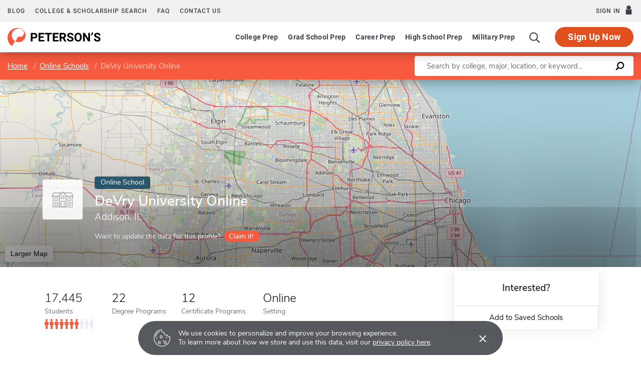

--- FILE ---
content_type: application/javascript; charset=utf-8
request_url: https://www.petersons.com/new/1157.js?id=8d22f76705046a9e
body_size: 1485
content:
"use strict";(self.webpackChunkpcom=self.webpackChunkpcom||[]).push([[1157],{91157:(s,e,t)=>{t.r(e),t.d(e,{default:()=>n});const o={props:{lat:{type:String,required:!0},long:{type:String,required:!0},schoolType:{type:String,required:!0}},data:function(){return{list:null,savedUserInfo:!1,requestedProfiles:""}},computed:{vars:function(){return{school:{schoolsUrl:"/search/recommended-schools/college"},grad:{schoolsUrl:"/search/recommended-schools/grad"},online:{schoolsUrl:"/search/recommended-schools/online"}}[this.schoolType]},linkTarget:function(){return window.matchMedia("(max-width: 768px)").matches?"_self":null}},mounted:function(){this.getSchools(),this.oneClick()},methods:{getSchools:function(){var s=this;this.$axios.post(this.vars.schoolsUrl,{search:{terms:[""],filters:[{lat:this.lat,long:this.long}]}}).then((function(e){s.list=e.data}),(function(s){console.log(s.statusText)}))},oneClick:function(){var s=this;localStorage.savedUserInfo&&(this.savedUserInfo=!0,localStorage.requestedProfiles&&(this.requestedProfiles=localStorage.requestedProfiles)),window.EventBus.$on("reactiveOneClick",(function(e){s.savedUserInfo=!0,s.requestedProfiles=e}))}}};const n=(0,t(51900).Z)(o,(function(){var s=this,e=s.$createElement,t=s._self._c||e;return t("section",{attrs:{id:"nearby-schools"}},[t("div",{staticClass:"related-schools pt-5 mt-5 border-top"},[t("h6",{staticClass:"h4 mb-4"},[s._v("Other Schools of Interest")]),s._v(" "),t("div",{staticClass:"row no-gutters",attrs:{id:"related"}},s._l(s.list,(function(e,o){return t("div",{key:o,staticClass:"d-flex align-items-center border-bottom",attrs:{id:"school_"+(o+1)}},[t("div",{staticClass:"d-flex align-items-center pt-3 pb-3 pr-3 pl-0 card-body"},[null==e.fields.schoollogo?t("div",[t("img",{staticClass:"logo mr-3 rounded default",attrs:{src:"/images/default-logo.svg",alt:"Default"}})]):t("div",[t("a",{staticClass:"related-link text-dark",attrs:{href:""+e.fields.desturl,target:s.linkTarget}},[t("img",{staticClass:"logo mr-3 rounded",attrs:{src:""+e.fields.schoollogo}})])]),s._v(" "),t("a",{staticClass:"related-link text-dark",attrs:{href:""+e.fields.desturl,target:s.linkTarget}},["school"===s.schoolType?t("h5",{staticClass:"h6 mb-0",domProps:{innerHTML:s._s(e.fields.name)}}):"grad"===s.schoolType?[e.fields.unitname?t("div",[t("h5",{staticClass:"h6 mb-0",domProps:{innerHTML:s._s(e.fields.unitname)}})]):t("div",[t("h5",{staticClass:"h6 mb-0",domProps:{innerHTML:s._s(e.fields.instname)}})])]:"online"===s.schoolType?[e.fields.programname?t("div",[t("h5",{staticClass:"h6 mb-0",domProps:{innerHTML:s._s(e.fields.programname)}})]):t("div",[t("h5",{staticClass:"h6 mb-0",domProps:{innerHTML:s._s(e.fields.instname)}})])]:s._e(),s._v(" "),t("div",{staticClass:"text-muted"},[t("span",{staticClass:"mb-0",domProps:{innerHTML:s._s(e.fields.city)}}),s._v("\n                            ,\n                            "),e.fields.state&&e.fields.state[0]?t("span",{staticClass:"mb-0",domProps:{innerHTML:s._s(e.fields.state[0])}}):s._e(),s._v(" "),e.fields.country&&e.fields.country[1]&&"USA"!=e.fields.country[0]?t("span",{staticClass:"mb-0",domProps:{innerHTML:s._s(e.fields.country[1])}}):s._e()])],2)])])})),0)])])}),[],!1,null,null,null).exports},51900:(s,e,t)=>{function o(s,e,t,o,n,r,i,l){var a,d="function"==typeof s?s.options:s;if(e&&(d.render=e,d.staticRenderFns=t,d._compiled=!0),o&&(d.functional=!0),r&&(d._scopeId="data-v-"+r),i?(a=function(s){(s=s||this.$vnode&&this.$vnode.ssrContext||this.parent&&this.parent.$vnode&&this.parent.$vnode.ssrContext)||"undefined"==typeof __VUE_SSR_CONTEXT__||(s=__VUE_SSR_CONTEXT__),n&&n.call(this,s),s&&s._registeredComponents&&s._registeredComponents.add(i)},d._ssrRegister=a):n&&(a=l?function(){n.call(this,(d.functional?this.parent:this).$root.$options.shadowRoot)}:n),a)if(d.functional){d._injectStyles=a;var c=d.render;d.render=function(s,e){return a.call(e),c(s,e)}}else{var h=d.beforeCreate;d.beforeCreate=h?[].concat(h,a):[a]}return{exports:s,options:d}}t.d(e,{Z:()=>o})}}]);
//# sourceMappingURL=1157.js.map?id=8d22f76705046a9e